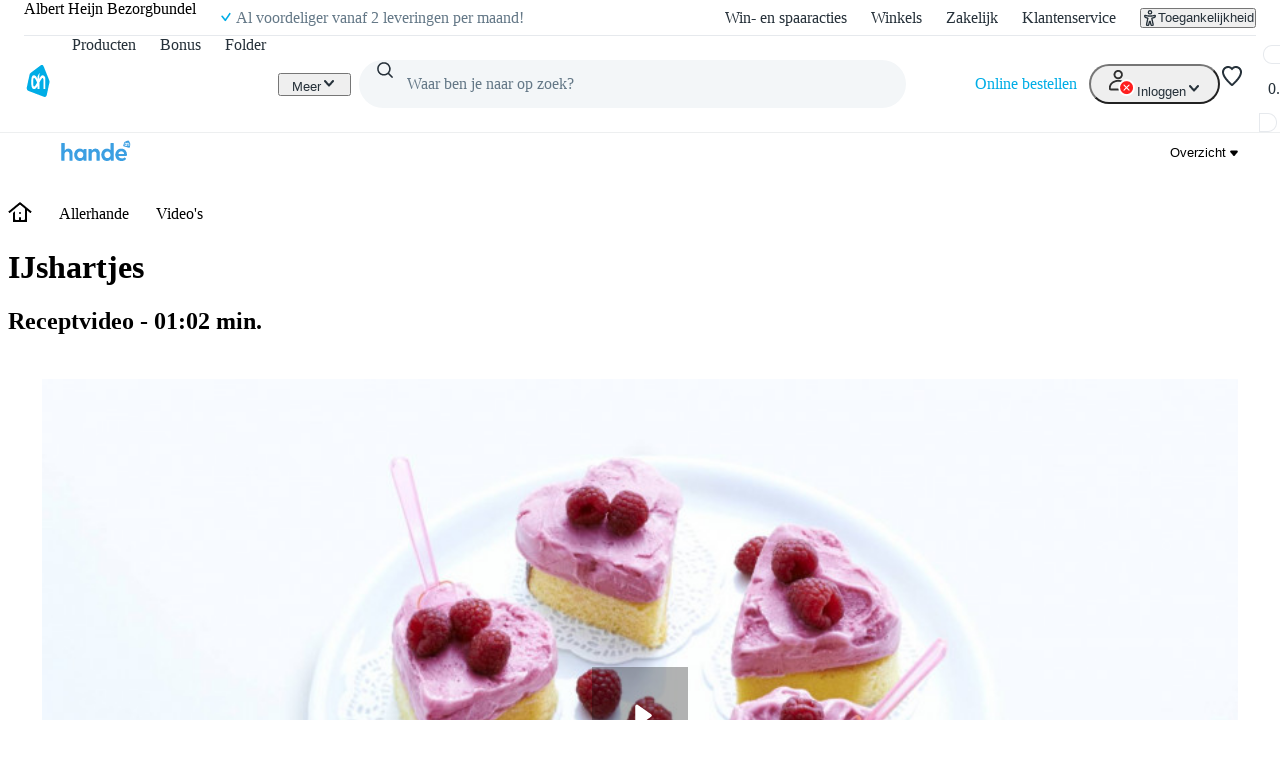

--- FILE ---
content_type: application/javascript; charset=UTF-8
request_url: https://static.ah.nl/ah-allerhande/_next/static/chunks/main-app-7cad3d7c0723e2f9.js
body_size: 903
content:
(self.webpackChunk_N_E=self.webpackChunk_N_E||[]).push([[7358],{22269:(e,t,n)=>{"use strict";var o=n(34974),r=n(99009);let i="https://faro-collector-prod-eu-west-2.grafana.net/collect",a={tst:`${i}/45508a70985bb5e627f9154770a05623`,acc:`${i}/e996c37b769b1b39e0e8c929eb6edb6f`,prd:`${i}/4a12df41aca8bb2d8515ded5c146b7c1`},l=async e=>{try{o.P?.api||(({appName:e,appVersion:t,url:n,options:o={}})=>{let i=window.location.hostname;if(i.includes("localhost")||i.includes("127.0.0.1")||i.includes("local.ah."))return console.warn("Observability is disabled in local environment");let l=i.includes("acc")?"acc":"prd",s=i.includes("tst")?"tst":l,c=n||a[s];if(c)try{((e="consentBeta")=>{let t;return t=function(e="consentBeta"){let t=(e=>{if("undefined"==typeof document||!document.cookie)return null;let t=RegExp(`(^| )${e}=([^;]+)`),n=document.cookie.match(t);if(n){let e=n[2];try{return atob(e)}catch(e){return n[2]}}return null})(e);if(t)try{let e=decodeURIComponent(t);return JSON.parse(e)}catch(e){console.error("Error decoding or parsing the string:",e)}return null}(e),t?.consentStatus==="accepted"})()&&((0,r.pu)({app:{name:e,version:t},url:c,instrumentations:(0,r.wt)(),...o}),console.log("Observability initialization was successful"))}catch(e){console.error("Observability initialization failed",e)}})({appName:"ah-allerhande",appVersion:"3.13.30",options:e})}catch{}};console.log(`
\x1b[34m
                            (((
                        ((((((((((
                    (((((((((((((((
               (((((((((((((((((((((
           (((((((((((((((((((((((((((
       (((((((((((((((((((((((((((((((
     (((((((((((((((((( ((((((((((((((((
     (((((        (((   (((        (((((((
    (((((    *(     (   (     (     (((((((
   ((((((   (((((          (((((    ((((((((
  (((((((   (((((((     ((((((((    ((((((((
  (((((((   (((((((     ((((((((    ((((((((
 ((((((((    ((((       ((((((((    ((((((((
(((((((((           (   ((((((((    (((((((
(((((((((((      .(((   ((((((((    ((((((
 (((((((((((((((((((((((((((((((((((((((((
         ((((((((((((((((((((((((((((((((
                 (((((((((((((((((((((((
                          (((((((((((((
                                 (((
\x1b[0m

We're Albert Heijn, food retail reinventors. 🚀
Apply now at https://werk.ah.nl/?utm_source=${window.location.host}&utm_medium=codelink&utm_campaign=easteregg

        `),l()},50359:(e,t,n)=>{Promise.resolve().then(n.t.bind(n,14227,23)),Promise.resolve().then(n.t.bind(n,87033,23)),Promise.resolve().then(n.t.bind(n,76338,23)),Promise.resolve().then(n.t.bind(n,88770,23)),Promise.resolve().then(n.t.bind(n,79920,23)),Promise.resolve().then(n.t.bind(n,16267,23)),Promise.resolve().then(n.bind(n,85842))}},e=>{var t=t=>e(e.s=t);e.O(0,[2444,5888],()=>(t(80182),t(50359))),_N_E=e.O()}]);
//# sourceMappingURL=main-app-7cad3d7c0723e2f9.js.map